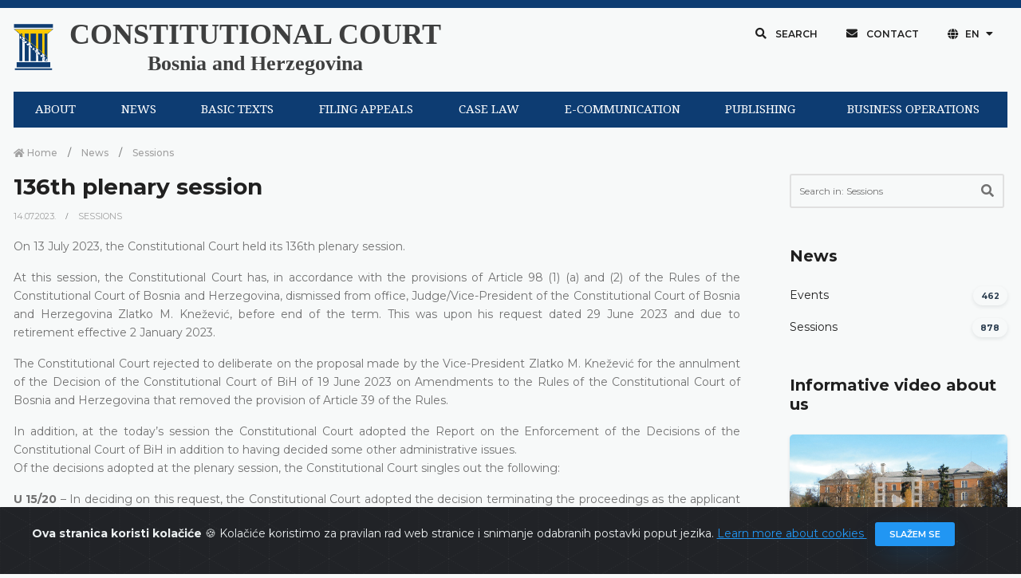

--- FILE ---
content_type: text/html; charset=UTF-8
request_url: https://www.ustavnisud.ba/en/136th-plenary-session?force_locale=true
body_size: 10230
content:
<!doctype html>
<html lang="en">
<head>
    <meta charset="UTF-8">
<meta name="viewport" content="width=device-width, initial-scale=1.0, shrink-to-fit=no">
<meta http-equiv="X-UA-Compatible" content="ie=edge">
<meta name="robots" content="index, follow">
<link rel="shortcut icon" href="/fe/images/favicon/favicon.png" type="image/x-icon">
<link rel="icon" href="/fe/images/favicon/favicon.png" type="image/x-icon">
<meta name="csrf-token" content="prDGKYOKLugmJcNbVgRvDmruGeEYprP6rdO6foKn">
    <title>
    Constitutional court of Bosnia and Herzegovina | 136th plenary session
</title>

<link rel="icon" type="image/png" href="/uploads/images/logo-ustavni-sud-bih_1610461228.png">
<meta name="description" content="&lt;p&gt;On 13 July 2023, the Constitutional Court held its 136th plenary session&lt;/p&gt;">

<meta property="og:type" content="article">
<meta property="og:title" content="Constitutional court of Bosnia and Herzegovina | 136th plenary session">
<meta property="og:description" content="&lt;p&gt;On 13 July 2023, the Constitutional Court held its 136th plenary session&lt;/p&gt;">
<meta property="og:image" content="https://www.ustavnisud.ba/cms/img/innotech.png">
<meta property="og:url" content="https://www.ustavnisud.ba/en/136th-plenary-session">
<meta property="og:site_name" content="Constitutional court of Bosnia and Herzegovina">

<meta name="twitter:title" content="Constitutional court of Bosnia and Herzegovina | 136th plenary session">
<meta name="twitter:description" content="&lt;p&gt;On 13 July 2023, the Constitutional Court held its 136th plenary session&lt;/p&gt;">
<meta name="twitter:image" content="https://www.ustavnisud.ba/cms/img/innotech.png">
        <link rel="stylesheet" href="/fe/css/bootstrap.min.css">
<link rel="stylesheet" href="/fe/vendor/owl-slider/assets/owl.carousel.css">
<link rel="stylesheet" href="/fe/vendor/owl-slider/assets/owl.theme.default.css">
<link rel="stylesheet" href="/fe/vendor/magnific-popup/magnific-popup.css">
<link rel="stylesheet" href="/fe/css/all.min.css">
<link rel="stylesheet" href="/fe/css/animate.min.css">
<link rel="stylesheet" href="/fe/css/jquery.fancybox.min.css">
<link rel="stylesheet" href="/fe/css/owl.carousel.min.css">
<link rel="stylesheet" href="/fe/css/owl.theme.default.min.css">
<link rel="stylesheet" href="/fe/css/style.min.css">
<link href="https://fonts.googleapis.com/css?family=Montserrat:100,100i,200,200i,300,300i,400,400i,500,500i,600,600i,700,700i,800,800i,900,900i&amp;subset=latin-ext" rel="stylesheet">
<link href="https://fonts.googleapis.com/css?family=Playfair+Display:400,400i,700,700i,900,900i&amp;subset=latin-ext" rel="stylesheet">
<link rel="stylesheet" type="text/css" href="//fonts.googleapis.com/css?family=Droid+Serif"/>
<link rel="stylesheet" type="text/css" href="//fonts.googleapis.com/css?family=Droid+Sans"/>
<link rel="stylesheet" type="text/css" href="//fonts.googleapis.com/css?family=Open+Sans"/>

<link rel="stylesheet" href="/cms/vendors/dropzone/dropzone.min.css">
<link rel="stylesheet" href="/cms/vendors/dropzone/dropzone_custom.min.css">
<link rel="stylesheet" href="/fe/css/custom.css">

    </head>
<!-- Google tag (gtag.js) -->
<script async src="https://www.googletagmanager.com/gtag/js?id=G-61M5YSVGLK"></script>
<script>
  window.dataLayer = window.dataLayer || [];
  function gtag(){dataLayer.push(arguments);}
  gtag('js', new Date());

  gtag('config', 'G-61M5YSVGLK');
</script>
<body>

<div class="preloader-container">
    <div class="preloader-wrapper">
        <div class="preloader-border"></div>
        <div class="preloader-line-mask">
            <div class="preloader-line"></div>
        </div>
    </div>
</div>


<script>
        window.fbAsyncInit = function() {
            FB.init({
                appId      : '243175490492415',
                cookie     : true,
                xfbml      : true,
                version    : 'v9.0'
            });

            FB.AppEvents.logPageView();

        };

        (function(d, s, id){
            var js, fjs = d.getElementsByTagName(s)[0];
            if (d.getElementById(id)) {return;}
            js = d.createElement(s); js.id = id;
            js.src = "https://connect.facebook.net/en_US/sdk.js";
            fjs.parentNode.insertBefore(js, fjs);
        }(document, 'script', 'facebook-jssdk'));
    </script>
<div class="alert alert-dismissible text-center cookiealert" role="alert">
    <div class="cookiealert-container">
        <b>
            Ova stranica koristi kolačiće        </b>
        &#x1F36A;
        Kolačiće koristimo za pravilan rad web stranice i snimanje odabranih postavki poput jezika.        <a href="javascript:void(0)" target="_blank">
            Learn more about cookies        </a>

        <button type="button" class="btn btn-primary btn-sm acceptcookies" aria-label="Close">
            Slažem se        </button>
    </div>
</div>


    <div class="header">

    <div class="top-bar">

        <div class="container">

            <!--Logo-->

            <div class="row align-items-center">

                <div class="col-lg-6 d-lg-flex text-white-75 text-center text-lg-left py-3 py-lg-0">
                    <div class="logo" data-mobile-logo="/uploads/images/logo_1610616892.png" data-sticky-logo="/uploads/images/logo_1610616892.png">
                        <a href="https://www.ustavnisud.ba/en/home">
                            <img src="/uploads/images/logo_1610616892.png" alt="logo-ustavni-sud-bih"/>
                        </a>
                    </div>
                    <div class="logo-text">
                        <a href="https://www.ustavnisud.ba/en/home" class="text-black-75 text-center">
                            <p class="logo-text-0">CONSTITUTIONAL COURT</p>
                            <p class="logo-text-1">Bosnia and Herzegovina</p>
                        </a>
                    </div>
                </div>

                <div class="col-lg-6 d-flex align-items-center justify-content-center justify-content-lg-end top-bar-nav">
                    <button type="button" class="btn btn-top shadow-none rounded-0 px-3 mb-0" data-toggle="modal" data-target="#modalSearch">
                        <i class="fas fa-search"></i>
                        Search                    </button>
                    <button type="button" class="btn btn-top shadow-none rounded-0 px-3 mb-0" onclick="window.location.href='/en/contact3'">
                        <i class="fas fa-envelope"></i>
                        Contact                    </button>
                    <div class="dropdown">
                        <button type="button" class="btn btn-top dropdown-toggle shadow-none rounded-0 px-3 mb-0"
                                id="dropdownMenuButton" data-toggle="dropdown" aria-haspopup="true" aria-expanded="false">
                            <i class="fas fa-globe"></i>
                            EN
                        </button>
                                                <div class="dropdown-menu" aria-labelledby="dropdownMenuButton">
                                                            <a class="dropdown-item" href="/bs/136-plenarna-sjednica?force_locale=true">
                                    Bosanski
                                </a>
                                                            <a class="dropdown-item" href="/hr/136-plenarna-sjednica?force_locale=true">
                                    Hrvatski
                                </a>
                                                            <a class="dropdown-item" href="/sr/136-plenarna-sjednica?force_locale=true">
                                    Српски
                                </a>
                                                            <a class="dropdown-item" href="/en/136th-plenary-session?force_locale=true">
                                    English
                                </a>
                                                    </div>
                    </div>

                    <button type="button" class="d-none btn btn-top shadow-none rounded-0 px-3 mb-0" data-toggle="modal" data-target="#modalInfo">
                        Odabir jezika
                    </button>

                </div>
            </div>

        </div>
    </div>

</div>

<div class="navigation">

    <div class="container" style="background-color: #F7F9F9;">

        <div id="navigation-bar" class="navik-header home-header header-shadow">

            <div class="container">

                <div class="navik-header-container">

                    <div class="mobile-nav">

                    </div>

                    <!-- Burger menu -->
                    <div class="burger-menu">
                        <div class="line-menu line-half first-line"></div>
                        <div class="line-menu"></div>
                        <div class="line-menu line-half last-line"></div>
                    </div>

                    <!--Navigation menu-->
                    <nav class="navik-menu menu-hover-3">
                                                <ul>
                                                            <li>
                                    <a href="/en/about">
                                        ABOUT
                                    </a>
                                    <ul>
                                                                                    <li>
                                                <a href="/en/about">
                                                    About
                                                </a>
                                            </li>
                                                                                    <li>
                                                <a href="/en/composition">
                                                    Composition
                                                </a>
                                            </li>
                                                                                    <li>
                                                <a href="/en/former-judges">
                                                    Former judges
                                                </a>
                                            </li>
                                                                                    <li>
                                                <a href="/en/jurisdiction">
                                                    Jurisdiction
                                                </a>
                                            </li>
                                                                                    <li>
                                                <a href="/en/cooperation">
                                                    Cooperation
                                                </a>
                                            </li>
                                                                                    <li>
                                                <a href="https://youtu.be/dsW36eW5mu8">
                                                    Informative video
                                                </a>
                                            </li>
                                                                            </ul>
                                </li>
                                                            <li>
                                    <a href="/en/sessions">
                                        NEWS
                                    </a>
                                    <ul>
                                                                                    <li>
                                                <a href="/en/sessions">
                                                    Sessions
                                                </a>
                                            </li>
                                                                                    <li>
                                                <a href="/en/events">
                                                    Events
                                                </a>
                                            </li>
                                                                            </ul>
                                </li>
                                                            <li>
                                    <a href="/en/constitution-of-bosnia-and-hercegovina">
                                        BASIC TEXTS
                                    </a>
                                    <ul>
                                                                                    <li>
                                                <a href="/en/constitution-of-bosnia-and-hercegovina">
                                                    Constitution
                                                </a>
                                            </li>
                                                                                    <li>
                                                <a href="/en/european-convention-on-human-rights">
                                                    European Convention
                                                </a>
                                            </li>
                                                                                    <li>
                                                <a href="/en/rules-of-court">
                                                    Rules of Court
                                                </a>
                                            </li>
                                                                                    <li>
                                                <a href="/en/other-texts">
                                                    Other texts
                                                </a>
                                            </li>
                                                                            </ul>
                                </li>
                                                            <li>
                                    <a href="/en/appeal-form-219">
                                        FILING APPEALS
                                    </a>
                                    <ul>
                                                                                    <li>
                                                <a href="/en/important-notice-62">
                                                    Important notice
                                                </a>
                                            </li>
                                                                                    <li>
                                                <a href="/en/appeal-form-219">
                                                    Appeal Forms
                                                </a>
                                            </li>
                                                                                    <li>
                                                <a href="/en/frequently-asked-questions">
                                                    Frequently asked questions
                                                </a>
                                            </li>
                                                                            </ul>
                                </li>
                                                            <li>
                                    <a href="/en/decisions">
                                        CASE LAW
                                    </a>
                                    <ul>
                                                                                    <li>
                                                <a href="/en/decisions">
                                                    Decision search
                                                </a>
                                            </li>
                                                                                    <li>
                                                <a href="/en/decisions?fp=1&amp;sp=DatumDesc&amp;submit=1">
                                                    Recent decisions
                                                </a>
                                            </li>
                                                                                    <li>
                                                <a href="/en/case-law">
                                                    Digest of the Case Law of the CCBH
                                                </a>
                                            </li>
                                                                                    <li>
                                                <a href="/en/on-requests-for-abstract-review-of-constitutionality">
                                                    Abstract review of constitutionality
                                                </a>
                                            </li>
                                                                                    <li>
                                                <a href="/en/enforcement-of-decisions-2483">
                                                    Enforcement of Decisions
                                                </a>
                                            </li>
                                                                                    <li>
                                                <a href="/en/digest-of-the-case-law-of-the-ecthr">
                                                    Digest of the Case Law of the ECtHR
                                                </a>
                                            </li>
                                                                                    <li>
                                                <a href="/en/faq">
                                                    Questions and suggestions
                                                </a>
                                            </li>
                                                                            </ul>
                                </li>
                                                            <li>
                                    <a href="/en/electronic-communication-1830">
                                        E-COMMUNICATION
                                    </a>
                                    <ul>
                                                                                    <li>
                                                <a href="/en/electronic-communication-1830">
                                                    Electronic communication
                                                </a>
                                            </li>
                                                                                    <li>
                                                <a href="/en/showLoginForm">
                                                    Login
                                                </a>
                                            </li>
                                                                            </ul>
                                </li>
                                                            <li>
                                    <a href="/en/publishing">
                                        PUBLISHING
                                    </a>
                                    <ul>
                                                                                    <li>
                                                <a href="/en/publishing">
                                                    Publishing
                                                </a>
                                            </li>
                                                                                    <li>
                                                <a href="/en/library">
                                                    Library
                                                </a>
                                            </li>
                                                                            </ul>
                                </li>
                                                            <li>
                                    <a href="/en/strategic-planning">
                                        BUSINESS OPERATIONS
                                    </a>
                                    <ul>
                                                                                    <li>
                                                <a href="/en/strategic-planning">
                                                    Strategic planning
                                                </a>
                                            </li>
                                                                                    <li>
                                                <a href="/en/reports">
                                                    Reports
                                                </a>
                                            </li>
                                                                                    <li>
                                                <a href="/en/right-of-access-to-information">
                                                    Right of Access to Information
                                                </a>
                                            </li>
                                                                                    <li>
                                                <a href="/en/vacancies">
                                                    Vacancies
                                                </a>
                                            </li>
                                                                                    <li>
                                                <a href="/en/public-procurement">
                                                    Public procurement
                                                </a>
                                            </li>
                                                                                    <li>
                                                <a href="/en/reporting-on-irregularities">
                                                    Reporting on irregularities
                                                </a>
                                            </li>
                                                                                    <li>
                                                <a href="/en/other-documents">
                                                    Other documents
                                                </a>
                                            </li>
                                                                            </ul>
                                </li>
                                                    </ul>
                    </nav>
                </div>

            </div>
        </div>
    </div>

</div>

<div class="main-content py-0">
    
    <div class="section pb-5">
        <div class="container">
            <div class="row pb-5">
                <div class="col-md-9">
                    <div data-height="6px" style="height: 6px;"></div>

                    <nav aria-label="breadcrumb">
                        <ol class="breadcrumb mb-0 pl-0">
                            <li class="breadcrumb-item">
                                <a href="https://www.ustavnisud.ba/en/home">
                                    <i class="fas fa-home"></i>
                                    Home                                </a>
                            </li>
                                                                                        <li class="breadcrumb-item">
                                    <a href="/en/news">
                                        News
                                    </a>
                                </li>
                                                        <li class="breadcrumb-item active" aria-current="page">
                                <a href="/en/sessions">
                                    Sessions
                                </a>
                            </li>
                        </ol>
                    </nav>
                    <div class="pr-xl-3 pb-5 pb-lg-0 mb-5 mb-lg-0">
                        <h3 class="font-weight-700">
                            136th plenary session
                        </h3>

                        
                        <ul class="meta-entry mb-3">
                                                            <li class="meta-entry-item">
                                    <a href="javascript: return;">
                                        14.07.2023.
                                    </a>
                                </li>
                                                        <li class="meta-entry-item">
                                <a href="/en/sessions">
                                    Sessions
                                </a>
                            </li>
                        </ul>

                        <div class="mb-5 article-content">
                            <div class="row">
            <div class="col-md-12 mb-3">
            <div class="content-section">
    <p style="text-align: justify;">On 13 July 2023, the Constitutional Court held its 136th plenary session.</p>
<p style="text-align: justify;">At this session, the Constitutional Court has, in accordance with the provisions of Article 98 (1) (a) and (2) of the Rules of the Constitutional Court of Bosnia and Herzegovina, dismissed from office, Judge/Vice-President of the Constitutional Court of Bosnia and Herzegovina Zlatko M. Knežević, before end of the term. This was upon his request dated 29 June 2023 and due to retirement effective 2 January 2023.</p>
<p style="text-align: justify;">The Constitutional Court rejected to deliberate on the proposal made by the Vice-President Zlatko M. Knežević for the annulment of the Decision of the Constitutional Court of BiH of 19 June 2023 on Amendments to the Rules of the Constitutional Court of Bosnia and Herzegovina that removed the provision of Article 39 of the Rules.</p>
<p style="text-align: justify;">In addition, at the today&rsquo;s session the Constitutional Court adopted the Report on the Enforcement of the Decisions of the Constitutional Court of BiH in addition to having decided some other administrative issues.<br />Of the decisions adopted at the plenary session, the Constitutional Court singles out the following:</p>
<p style="text-align: justify;"><strong>U 15/20 </strong>&ndash; In deciding on this request, the Constitutional Court adopted the decision terminating the proceedings as the applicant Borjana Kri&scaron;to, the Chair of the House of Representatives of the Parliamentary Assembly of Bosnia and Herzegovina, at the time of filing the request, has withdrawn the request. I the letter of 6 July 2023, requesting withdrawal of the request, the applicant stated that the Ministry of Justice of BiH prepared a Draft Law on Courts of BiH that should be examined at one of the following sessions of the Council of Ministers of BiH.</p>
<p style="text-align: justify;"><strong>U 26/22 </strong>&ndash; In deciding on the requests of the Basic Court in Srebrenica, Basic Court in Banja Luka, Basic Court in Bijeljina and Basic Court in Doboj for review of certain provisions of the Law on Salaries and Compensations for Judges and Prosecutors in the Republika Srpska, the Constitutional Court established that disputed provision of this law are compatible with the Constitution of Bosnia and Herzegovina, the European Convention for the Protection of Human Rights and Fundamental Freedoms and the International Covenant on Civil and Political Rights.</p>
<p style="text-align: justify;"><strong>U 2/23 </strong>&ndash; In deciding on the request of the Cantonal Court in Tuzla for review of constitutionality of the Law on Tax Administration of the Federation of Bosnia and Herzegovina, the Constitutional Court established that Articles 29 and 30 of the disputed law are compatible with the Constitution of Bosnia and Herzegovina and the European Convention for the Protection of Human Rights and Fundamental Freedoms.</p>
<p style="text-align: justify;"><strong>U 13/23 </strong>&ndash; In deciding on the request filed by the Cantonal Court in Tuzla for review of the constitutionality of Article 46(5) of the Law on Pension and Disability Insurance, the Constitutional Court established that the disputed provision is compatible with the Constitution of Bosnia and Herzegovina and the European Convention for the Protection of Human Rights and Fundamental Freedoms.</p>
<p style="text-align: justify;"><strong>AP 1307/21 (S.K.) </strong>&ndash; In this case, the Constitutional Court, inter alia, concluded that there is a violation of the right to a decision to be adopted within a reasonable time as the criminal proceedings against the appellant lasted for about eight years in the relevant period. The competent authorities failed to give a reasonable and logical explanation for doing so.</p>
<p style="text-align: justify;"><strong>AP 1670/21 (&bdquo;ADDA-PROMET&ldquo; d.o.o. Velika Kladu&scaron;a) </strong>&ndash; The Constitutional Court concluded in this case that there was a violation of the appellant&rsquo;s right to property. The violation occurred because of dismissal of the appellant&rsquo;s claim for damages for loss of profit owing to the blocking of the appellant&rsquo;s account for a period of about eight years during which the appellant could not perform his registered activity. This resulted from the incorrectly calculated and collected tax.</p>
<p style="text-align: justify;"><strong>AP 4476/22 (Radovan Stokanić) </strong>&ndash; The Constitutional Court concluded that there was a violation of right to freedom and security. The violation was found as the Basic Court failed to carry out the review, within the statutory time limit, of justification of detention of the appellant. Instead, it rendered the ruling almost two months after the expiry of the deadline, during which it was supposed to review the justification of detention.</p>
<p style="text-align: justify;">All decisions adopted at today's plenary session will be delivered to the applicants/appellants within one month and published as soon as possible on the website of the Constitutional Court of Bosnia and Herzegovina.</p>
</div>
        </div>
            <div class="col-md-12 mb-3">
            <div class="content-section">
    <div id="section-16154-carousel" class="owl-carousel owl-theme popup-gallery">
                                    <div class="gallery-item">
                    <a href="/uploads/images/136-plenarna-sjednica-1_1689330934.jpg" data-effect="mfp-zoom-in" title="Constitutional court of Bosnia and Herzegovina">
                        <img src="/uploads/images/136-plenarna-sjednica-1_1689330934.jpg" alt="Constitutional court of Bosnia and Herzegovina" style="max-width: 100%">
                    </a>
                </div>
                        </div>
</div>


        </div>
    </div>
                        </div>

                        
                        
                                                    <div class="row align-items-center pt-5 mb-5">
                                <div class="col-md-6 mb-3 mb-md-0">
                                    <h4 class="section-title-3 text-left font-weight-700 mb-md-0">
                                        Related content                                    </h4>
                                </div>

                                <div class="col-md-6">
                                    <div class="text-md-right">
                                        <a href="/en/sessions" class="btn btn-round btn-primary mb-0 d-flex justify-content-center">
                                            View All - Sessions
                                        </a>
                                    </div>
                                </div>
                            </div>

                            <div class="carousel-component mb-5" data-carousel-gutter="30" data-autoplay="true" data-dots="true" data-nav="false" data-carousel-col="1" data-carousel-col-sm="1" data-carousel-col-md="2" data-carousel-col-lg="2" data-carousel-col-xl="2">
                                <div class="carousel-component-inner owl-carousel owl-theme">
                                                                            <div class="carousel-component-item">
                                            <div class="card card-blog-entry border-0 plain-card mb-3">
                                                <div class="card-blog-img hover-item hover-scale hover-uncaption">
                                                    <a href="/en/dnevni-red-166-plenarne-sjednice">
                                                        <div class="hover-transition">
                                                            <div class="hover-down">
                                                                <i class="fas fa-link fa-2x hover-icon"></i>
                                                            </div>
                                                        </div>
                                                                                                            </a>
                                                </div>
                                                <div class="card-body pt-0">
                                                    <h5 class="font-weight-700 mt-3">
                                                        <a href="/en/dnevni-red-166-plenarne-sjednice" class="text-dark-gray">
                                                            Agenda of the 166th Plenary Session
                                                        </a>
                                                    </h5>
                                                    <ul class="meta-entry">
                                                                                                                    <li class="meta-entry-item">
                                                                <a href="javascript: return;">
                                                                    15.01.2026.
                                                                </a>
                                                            </li>
                                                                                                            </ul>
                                                    <p class="card-text">
                                                        <p>Constitutional Court of Bosnia and Herzegovina will hold its 166<sup>th</sup> Plenary Session on 15 December 2025</p>
<p></p>
                                                    </p>
                                                </div>
                                                <div class="card-footer border-0 bg-transparent mt-0 pt-0">
                                                    <div class="meta-item float-left mb-2">
                                                        <a href="/en/dnevni-red-166-plenarne-sjednice">
                                                            <i class="far fa-list-alt text-black-50"></i>
                                                            Details                                                        </a>
                                                    </div>
                                                </div>
                                            </div>
                                        </div>
                                                                            <div class="carousel-component-item">
                                            <div class="card card-blog-entry border-0 plain-card mb-3">
                                                <div class="card-blog-img hover-item hover-scale hover-uncaption">
                                                    <a href="/en/165th-plenary-session">
                                                        <div class="hover-transition">
                                                            <div class="hover-down">
                                                                <i class="fas fa-link fa-2x hover-icon"></i>
                                                            </div>
                                                        </div>
                                                                                                            </a>
                                                </div>
                                                <div class="card-body pt-0">
                                                    <h5 class="font-weight-700 mt-3">
                                                        <a href="/en/165th-plenary-session" class="text-dark-gray">
                                                            165th Plenary Session
                                                        </a>
                                                    </h5>
                                                    <ul class="meta-entry">
                                                                                                                    <li class="meta-entry-item">
                                                                <a href="javascript: return;">
                                                                    15.12.2025.
                                                                </a>
                                                            </li>
                                                                                                            </ul>
                                                    <p class="card-text">
                                                        <p>Today, the Constitutional Court of Bosnia and Herzegovina held its 165th online plenary session</p>
                                                    </p>
                                                </div>
                                                <div class="card-footer border-0 bg-transparent mt-0 pt-0">
                                                    <div class="meta-item float-left mb-2">
                                                        <a href="/en/165th-plenary-session">
                                                            <i class="far fa-list-alt text-black-50"></i>
                                                            Details                                                        </a>
                                                    </div>
                                                </div>
                                            </div>
                                        </div>
                                                                            <div class="carousel-component-item">
                                            <div class="card card-blog-entry border-0 plain-card mb-3">
                                                <div class="card-blog-img hover-item hover-scale hover-uncaption">
                                                    <a href="/en/12th-extraordinary-plenary-session">
                                                        <div class="hover-transition">
                                                            <div class="hover-down">
                                                                <i class="fas fa-link fa-2x hover-icon"></i>
                                                            </div>
                                                        </div>
                                                                                                            </a>
                                                </div>
                                                <div class="card-body pt-0">
                                                    <h5 class="font-weight-700 mt-3">
                                                        <a href="/en/12th-extraordinary-plenary-session" class="text-dark-gray">
                                                            12th Extraordinary Plenary Session
                                                        </a>
                                                    </h5>
                                                    <ul class="meta-entry">
                                                                                                                    <li class="meta-entry-item">
                                                                <a href="javascript: return;">
                                                                    09.12.2025.
                                                                </a>
                                                            </li>
                                                                                                            </ul>
                                                    <p class="card-text">
                                                        <p>Ustavni sud Bosne i Hercegovine je 9. decembra 2025. godine održao vanrednu elektronsku plenarnu sjednicu na kojoj je usvojio zahtjev za dono&scaron;enje privremene mjere u predmetu broj U-35/25</p>
<p></p>
                                                    </p>
                                                </div>
                                                <div class="card-footer border-0 bg-transparent mt-0 pt-0">
                                                    <div class="meta-item float-left mb-2">
                                                        <a href="/en/12th-extraordinary-plenary-session">
                                                            <i class="far fa-list-alt text-black-50"></i>
                                                            Details                                                        </a>
                                                    </div>
                                                </div>
                                            </div>
                                        </div>
                                                                            <div class="carousel-component-item">
                                            <div class="card card-blog-entry border-0 plain-card mb-3">
                                                <div class="card-blog-img hover-item hover-scale hover-uncaption">
                                                    <a href="/en/agenda-of-the-165th-plenary-session">
                                                        <div class="hover-transition">
                                                            <div class="hover-down">
                                                                <i class="fas fa-link fa-2x hover-icon"></i>
                                                            </div>
                                                        </div>
                                                                                                            </a>
                                                </div>
                                                <div class="card-body pt-0">
                                                    <h5 class="font-weight-700 mt-3">
                                                        <a href="/en/agenda-of-the-165th-plenary-session" class="text-dark-gray">
                                                            Agenda of the 165th Plenary Session
                                                        </a>
                                                    </h5>
                                                    <ul class="meta-entry">
                                                                                                                    <li class="meta-entry-item">
                                                                <a href="javascript: return;">
                                                                    05.12.2025.
                                                                </a>
                                                            </li>
                                                                                                            </ul>
                                                    <p class="card-text">
                                                        <p>Constitutional Court of Bosnia and Herzegovina will hold its 165<sup>th</sup> Plenary Session (<em>held online</em>) on 15 December 2025</p>
                                                    </p>
                                                </div>
                                                <div class="card-footer border-0 bg-transparent mt-0 pt-0">
                                                    <div class="meta-item float-left mb-2">
                                                        <a href="/en/agenda-of-the-165th-plenary-session">
                                                            <i class="far fa-list-alt text-black-50"></i>
                                                            Details                                                        </a>
                                                    </div>
                                                </div>
                                            </div>
                                        </div>
                                                                            <div class="carousel-component-item">
                                            <div class="card card-blog-entry border-0 plain-card mb-3">
                                                <div class="card-blog-img hover-item hover-scale hover-uncaption">
                                                    <a href="/en/agenda-of-the-12th-extraordinary-plenary-session">
                                                        <div class="hover-transition">
                                                            <div class="hover-down">
                                                                <i class="fas fa-link fa-2x hover-icon"></i>
                                                            </div>
                                                        </div>
                                                                                                            </a>
                                                </div>
                                                <div class="card-body pt-0">
                                                    <h5 class="font-weight-700 mt-3">
                                                        <a href="/en/agenda-of-the-12th-extraordinary-plenary-session" class="text-dark-gray">
                                                            Agenda of the 12th Extraordinary Plenary Session
                                                        </a>
                                                    </h5>
                                                    <ul class="meta-entry">
                                                                                                                    <li class="meta-entry-item">
                                                                <a href="javascript: return;">
                                                                    04.12.2025.
                                                                </a>
                                                            </li>
                                                                                                            </ul>
                                                    <p class="card-text">
                                                        <p>Constitutional Court of Bosnia and Herzegovina will hold its 12th Extraordinary Plenary Session on&nbsp;9 December 2025</p>
                                                    </p>
                                                </div>
                                                <div class="card-footer border-0 bg-transparent mt-0 pt-0">
                                                    <div class="meta-item float-left mb-2">
                                                        <a href="/en/agenda-of-the-12th-extraordinary-plenary-session">
                                                            <i class="far fa-list-alt text-black-50"></i>
                                                            Details                                                        </a>
                                                    </div>
                                                </div>
                                            </div>
                                        </div>
                                                                    </div>
                            </div>
                                            </div>
                </div>

                <div class="col-md-3">
                    <div class="sidebar pl-xl-3">
            <div class="widget search-widget mb-5">
            <form class="my-2 my-lg-0" method="GET" action="/en/search">
                                    <input type="hidden" name="any_collection_id" value="49">
                
                <div class="pr-lg-1">
                    <div class="input-group input-group-lg mb-4">
                        <div class="input-group-inner">
                            <input type="search" name="q" value="" class="form-control form-control-sb" placeholder="Search in: Sessions" required>
                            <div class="input-group-prepend">
                                <button type="submit" class="button-sb">
                                    <span class="input-group-text input-group-icon input-sb">
                                        <i class="fas fa-search"></i>
                                    </span>
                                </button>
                            </div>
                            <div class="input-focus-bg"></div>
                        </div>
                    </div>
                </div>
            </form>
        </div>
    
            <div class="widget mb-5">
            
            
                            <h5 class="widget-title ml-0 section-title-3 font-weight-700 text-left">
                    News
                </h5>

                <ul class="list-unstyled mb-0">
                                                                        <li class="mb-3 d-flex justify-content-between align-items-center">
                                <a href="/en/events" class="text-dark-gray">
                                    Events
                                </a>
                                <span class="badge badge-pill badge-light shadow-sm ml-2">
                                    462
                                </span>
                            </li>
                                                                                                <li class="mb-3 d-flex justify-content-between align-items-center">
                                <a href="/en/sessions" class="text-dark-gray">
                                    Sessions
                                </a>
                                <span class="badge badge-pill badge-light shadow-sm ml-2">
                                    878
                                </span>
                            </li>
                                                            </ul>
                    </div>
    

            <div class="widget mb-5">
            <h5 class="widget-title ml-0 section-title-3 font-weight-700 text-left">
                Informative video about us            </h5>
            <a href="https://youtu.be/dsW36eW5mu8" target="_blank">
                <img src="/uploads/images/zgrada-predsjednistva-bih-video_1620218802.jpg" alt="Constitutional court of Bosnia and Herzegovina" class="img-fluid rounded-lg shadow-sm">
            </a>
        </div>
    
            <div class="widget mb-5">
            <h5 class="widget-title ml-0 section-title-3 font-weight-700 text-left">
                Latest content            </h5>

            
            
                            <ul class="recent-blogs">
                                            <li class="pb-0 mb-3">
                            <div class="media flex-column">
                                <div class="hover-item hover-uncaption shadow">
                                    <a href="/en/dnevni-red-166-plenarne-sjednice">
                                        <div class="hover-transition">
                                            <div class="hover-down">
                                                <i class="fas fa-link fa-lg hover-icon"></i>
                                            </div>
                                        </div>
                                                                            </a>
                                </div>
                                <div class="media-body">
                                    <h6 class="blog-title font-italic mb-1 mt-3">
                                        <a href="/en/dnevni-red-166-plenarne-sjednice">
                                            Agenda of the 166th Plenary Session
                                        </a>
                                    </h6>
                                                                            <ul class="meta-entry mb-3">
                                            <li class="meta-entry-item">
                                                <a href="javascript: return;">
                                                    15.01.2026.
                                                </a>
                                            </li>
                                        </ul>
                                                                        <p class="mb-0">
                                        <p>Constitutional Court of Bosnia and Herzegovina will hold its 166<sup>th</sup> Plenary Session on 15 December 2025</p>
<p></p>
                                    </p>
                                </div>
                            </div>
                        </li>
                                            <li class="pb-0 mb-3">
                            <div class="media flex-column">
                                <div class="hover-item hover-uncaption shadow">
                                    <a href="/en/165th-plenary-session">
                                        <div class="hover-transition">
                                            <div class="hover-down">
                                                <i class="fas fa-link fa-lg hover-icon"></i>
                                            </div>
                                        </div>
                                                                            </a>
                                </div>
                                <div class="media-body">
                                    <h6 class="blog-title font-italic mb-1 mt-3">
                                        <a href="/en/165th-plenary-session">
                                            165th Plenary Session
                                        </a>
                                    </h6>
                                                                            <ul class="meta-entry mb-3">
                                            <li class="meta-entry-item">
                                                <a href="javascript: return;">
                                                    15.12.2025.
                                                </a>
                                            </li>
                                        </ul>
                                                                        <p class="mb-0">
                                        <p>Today, the Constitutional Court of Bosnia and Herzegovina held its 165th online plenary session</p>
                                    </p>
                                </div>
                            </div>
                        </li>
                                            <li class="pb-0 mb-3">
                            <div class="media flex-column">
                                <div class="hover-item hover-uncaption shadow">
                                    <a href="/en/12th-extraordinary-plenary-session">
                                        <div class="hover-transition">
                                            <div class="hover-down">
                                                <i class="fas fa-link fa-lg hover-icon"></i>
                                            </div>
                                        </div>
                                                                            </a>
                                </div>
                                <div class="media-body">
                                    <h6 class="blog-title font-italic mb-1 mt-3">
                                        <a href="/en/12th-extraordinary-plenary-session">
                                            12th Extraordinary Plenary Session
                                        </a>
                                    </h6>
                                                                            <ul class="meta-entry mb-3">
                                            <li class="meta-entry-item">
                                                <a href="javascript: return;">
                                                    09.12.2025.
                                                </a>
                                            </li>
                                        </ul>
                                                                        <p class="mb-0">
                                        <p>Ustavni sud Bosne i Hercegovine je 9. decembra 2025. godine održao vanrednu elektronsku plenarnu sjednicu na kojoj je usvojio zahtjev za dono&scaron;enje privremene mjere u predmetu broj U-35/25</p>
<p></p>
                                    </p>
                                </div>
                            </div>
                        </li>
                                    </ul>
                    </div>
    
    </div>
                </div>
            </div>
        </div>
    </div>

    <div class="section">

    <div class="container full-width-sm bg-light">

        <div class="bg-viridian-500 text-white-50">

            <div class="py-4">
                <div class="container">
                    <div class="row align-items-center">

                        <div class="col-lg-5 mb-2 mb-lg-0">

                            <div class="widget">

                                <div class="footer-logo d-flex justify-content-center">

                                    <div class="logo-footer-text text-center">
                                        <a href="https://www.ustavnisud.ba/en/home" class="text-white">
                                            <p class="logo-footer-text-0" style="font-size: 20px">
                                                Constitutional Court of Bosnia and Herzegovina                                            </p>
                                        </a>
                                    </div>

                                </div>

                            </div>

                        </div>


                        <div class="col-lg-2 text-center text-lg-center mb-2 mb-lg-0 d-flex justify-content-center">
                            <a href="https://www.ustavnisud.ba/en/home">
                                <img class="img-fluid d-flex justify-content-center" src="/uploads/images/grb-bih_1610461239.png" alt="logo" data-width="50px">
                            </a>
                        </div>

                        <div class="col-lg-5 text-center text-lg-center mb-2 mb-lg-0">
                            Copyrights @&nbsp;2026
                            <a href="https://www.ustavnisud.ba/en/home">
                                Constitutional Court of BiH                            </a>
                            All rights reserved.                        </div>

                    </div>

                </div>
            </div>
        </div>
    </div>

</div>

</div>


<div class="modal fade" id="modalSearch" tabindex="-1" role="dialog" aria-hidden="true">
    <div class="modal-dialog modal-lg modal-dialog-centered" role="document">
        <div class="modal-content rounded-xl bg-transparent bg-image" data-img-src="/uploads/images/contact-box_1609768598.jpg">
            <div class="modal-body p-0">

                <button type="button" class="close close-white" data-dismiss="modal" aria-label="Close">
                    <span aria-hidden="true"></span>
                </button>

                <div class="px-4 px-md-5 py-5">
                    <div class="px-lg-2 py-3 py-md-4">

                        <div class="icon-info-1 mb-3">
                            <div class="icon-element text-white pt-1">
                            </div>
                            <div class="icon-info-text pl-1">
                                <h4 class="mb-1 font-weight-700 text-white">
                                    Search                                </h4>
                            </div>
                        </div>

                        <form class="form-light-2" method="GET" action="/en/search">

                            <div class="form-row">

                                <div class="col-lg-12">

                                    <div class="pr-lg-1">
                                        <div class="input-group input-group-lg input-group-round mb-4">
                                            <div class="input-group-inner">
                                                <div class="input-group-prepend">
                                                    <span class="input-group-text input-group-icon" id="modalFormName"><i class="fas fa-search"></i></span>
                                                </div>
                                                <input type="search" name="q" value="" class="form-control form-control-lg"
                                                       aria-label="Sizing example input" aria-describedby="modalFormName"
                                                       placeholder="Enter search term">
                                                <div class="input-focus-bg"></div>
                                            </div>
                                        </div>
                                    </div>
                                </div>

                                <div class="w-100"></div>

                                <div class="col-12">
                                    <button type="submit" class="btn btn-lg btn-round btn-indigo btn-block btn-gray-shadow mb-2">
                                        Search                                    </button>
                                </div>

                            </div>

                        </form>

                    </div>
                </div>

            </div>
        </div>
    </div>
</div>
<div class="modal fade" id="modalSubscribe" tabindex="-1" role="dialog" style="display: none;" aria-hidden="true">
    <div class="modal-dialog modal-lg modal-dialog-centered" role="document">
        <div class="modal-content rounded-xl bg-transparent bg-image" data-img-src="/fe/images/modal-subscribe-bg.jpg" style="background-image: url('/fe/images/modal-subscribe-bg.jpg');">
            <div class="modal-body p-0">
                <button type="button" class="close close-white" data-dismiss="modal" aria-label="Close">
                    <span aria-hidden="true"></span>
                </button>

                <div class="px-4 px-md-5 py-5">
                    <div class="px-lg-2 py-4 py-md-5">
                        <div class="row">
                            <div class="col-lg-10 offset-lg-1">
                                <div class="px-lg-5">
                                    <h2 class="section-title-4 title-light-1 text-center font-weight-700 line-height-sm pb-3 mb-4">
                                        Sign up to our newsletter and get preferred content delivered to your inbox                                        <div class="title-divider-round"></div>
                                    </h2>

                                    <form class="form-light-2" action="https://www.ustavnisud.ba/en/newsletter/subscribe" method="POST">
                                        <input type="hidden" name="_token" value="prDGKYOKLugmJcNbVgRvDmruGeEYprP6rdO6foKn">
                                        <div class="input-group input-group-lg input-group-round mb-2">
                                            <div class="input-group-inner">
                                                <input type="email" name="email" class="form-control form-control-lg" placeholder="Your e-mail address" aria-label="Your e-mail address" aria-describedby="modalSubscribe">
                                                <div class="input-group-append">
                                                    <button class="btn btn-round btn-indigo mb-0 shadow-none" type="submit" id="modalSubscribe">
                                                        Sign up                                                    </button>
                                                </div>
                                                <div class="input-focus-bg"></div>
                                            </div>
                                        </div>

                                        <small id="emailHelp" class="form-text text-center text-white-75 mt-3">
                                            Your email will not be shared with any outside organisations or individuals.                                        </small>
                                    </form>
                                </div>
                            </div>
                        </div>
                    </div>
                </div>
            </div>
        </div>
    </div>
</div>
<div class="modal fade" id="modalInfo" tabindex="-1" role="dialog" aria-hidden="true">
    <div class="modal-dialog modal-xl modal-dialog-centered" role="document">
        <div class="modal-content rounded-xl">
            <div class="modal-body p-0">

                <button type="button" class="close" data-dismiss="modal" aria-label="Close">
                    <span aria-hidden="true"></span>
                </button>

                <div class="row no-gutters">

                    <div class="col-lg-6 d-none d-lg-block bg-image" data-img-src="/uploads/images/zgrada-suda_1609761272.JPG"></div>

                    <div class="col-lg-6">
                        <div class="px-4 px-md-5 px-lg-4 px-xl-5 py-5 bg-light">
                            <div class="px-3 px-xl-5 py-4 py-xl-5">

                                <div class="logo text-center" data-mobile-logo="/uploads/images/logo_1610616892.png" data-sticky-logo="/uploads/images/logo_1610616892.png">
                                    <a href="https://www.ustavnisud.ba/en/home">
                                        <img src="/uploads/images/logo_1610616892.png" alt="logo-ustavni-sud-bih"/>
                                    </a>
                                </div>
                                <div class="logo-text text-center">
                                    <a href="https://www.ustavnisud.ba/en/home" class="text-black-75">
                                        <p class="logo-text-0">USTAVNI SUD</p>
                                        <p class="logo-text-1">Bosne i Hercegovine</p>
                                    </a>
                                </div>

                                <div class="pb-5"></div>

                                <h6 class="lng-pu-title text-center">
                                    Jezik / Jезик / Language                                </h6>

                                <div class="pb-5"></div>

                                <form action="https://www.ustavnisud.ba/setUserLocale" method="GET">
                                    <fieldset class="form-group">
                                        <div class="row">
                                            
                                                                                            <div class="col-sm-12 text-center">
                                                    <div>
                                                        <label class="form-check-label text-center" for="user_locale_bs">
                                                            <input type="radio" name="user_locale" id="user_locale_bs" value="bs" required>
                                                        Bosanski</label>
                                                    </div>
                                                </div>
                                                                                            <div class="col-sm-12 text-center">
                                                    <div>
                                                        <label class="form-check-label text-center" for="user_locale_hr">
                                                            <input type="radio" name="user_locale" id="user_locale_hr" value="hr" required>
                                                        Hrvatski</label>
                                                    </div>
                                                </div>
                                                                                            <div class="col-sm-12 text-center">
                                                    <div>
                                                        <label class="form-check-label text-center" for="user_locale_sr">
                                                            <input type="radio" name="user_locale" id="user_locale_sr" value="sr" required>
                                                        Српски</label>
                                                    </div>
                                                </div>
                                                                                            <div class="col-sm-12 text-center">
                                                    <div>
                                                        <label class="form-check-label text-center" for="user_locale_en">
                                                            <input type="radio" name="user_locale" id="user_locale_en" value="en" required>
                                                        English</label>
                                                    </div>
                                                </div>
                                                                                    </div>
                                    </fieldset>

                                    <div class="form-group row pt-5">
                                        <div class="col-sm-12 text-center">
                                            <button type="submit" class="btn btn-indigo">
                                                Potvrdi / Потврди / Confirm                                            </button>
                                        </div>
                                    </div>
                                </form>
                            </div>
                        </div>
                    </div>
                </div>
            </div>
        </div>
    </div>
</div>
<!-- Go to top -->
<div class="go-to-top">
    <a href="#" class="rounded-circle"><i class="fas fa-chevron-up"></i></a>
</div>
<script src="/cms/js/pdfobject.min.js"></script>
<script src="https://cdnjs.cloudflare.com/ajax/libs/popper.js/1.12.9/umd/popper.min.js" integrity="sha384-ApNbgh9B+Y1QKtv3Rn7W3mgPxhU9K/ScQsAP7hUibX39j7fakFPskvXusvfa0b4Q" crossorigin="anonymous"></script>
<script src="https://code.jquery.com/jquery-3.5.1.min.js" integrity="sha256-9/aliU8dGd2tb6OSsuzixeV4y/faTqgFtohetphbbj0=" crossorigin="anonymous"></script>

<script src="/fe/vendor/owl-slider/owl.carousel.min.js"></script>
<script src="/fe/vendor/owl-slider/owl-thumbs.min.js"></script>
<script src="/fe/vendor/magnific-popup/jquery.magnific-popup.min.js"></script>
<script src="/fe/vendor/masonry/masonry.pkgd.min.js"></script>
<script src="/fe/vendor/bootstrap-notify/bootstrap-notify.min.js"></script>
<script src="/fe/js/bootstrap.bundle.min.js"></script>
<script src="/fe/js/navik.menu.js?v=2"></script>
<script src="/fe/js/imagesloaded.pkgd.min.js"></script>
<script src="/fe/js/jquery.fancybox.min.js"></script>
<script src="/fe/js/circle-progress.min.js"></script>
<script src="/fe/js/custom.js"></script>

    <script>

        $(document).ready(function () {

            $('#section-16154-carousel').owlCarousel({
                items: 1,
                loop: true,
                thumbs: true,
                thumbImage: false,
                margin: 0
            });

            $('#section-16154-carousel').magnificPopup({
                delegate: '.owl-item:not(.cloned) a',
                type: 'image',
                removalDelay: 500,
                callbacks: {
                    beforeOpen: function () {
                        this.st.image.markup = this.st.image.markup.replace('mfp-figure', 'mfp-figure mfp-with-anim');
                        this.st.mainClass = this.st.el.attr('data-effect');
                    }
                },
                tLoading: 'Učitavam #%curr%...',
                mainClass: 'mfp-img-mobile',
                gallery: {
                    enabled: true,
                    navigateByImgClick: true,
                    arrowMarkup: '<button title="%title%" type="button" class="mfp-arrow mfp-arrow-%dir%"></button>',
                    tPrev: 'Back <',
                    tNext: 'Naprijed >',
                    tCounter: '<span class="mfp-counter">%curr% Od %total%</span>'
                },
                image: {
                    tError: '<a href="%url%">Slika #%curr%</a> Se ne može učitati.',
                    titleSrc: function (item) {
                        return item.el.attr('title') + '<small></small>';
                    }
                }
            });

        });

    </script>


    <script>
        $(document).ready(function () {
                    });
    </script>


    <script src="/cms/vendors/cookieAlert/cookiealert.js"></script>

<script defer src="https://static.cloudflareinsights.com/beacon.min.js/vcd15cbe7772f49c399c6a5babf22c1241717689176015" integrity="sha512-ZpsOmlRQV6y907TI0dKBHq9Md29nnaEIPlkf84rnaERnq6zvWvPUqr2ft8M1aS28oN72PdrCzSjY4U6VaAw1EQ==" data-cf-beacon='{"version":"2024.11.0","token":"06508a6eb4ac41cca224d85e0e8550d2","r":1,"server_timing":{"name":{"cfCacheStatus":true,"cfEdge":true,"cfExtPri":true,"cfL4":true,"cfOrigin":true,"cfSpeedBrain":true},"location_startswith":null}}' crossorigin="anonymous"></script>
</body>
</html>